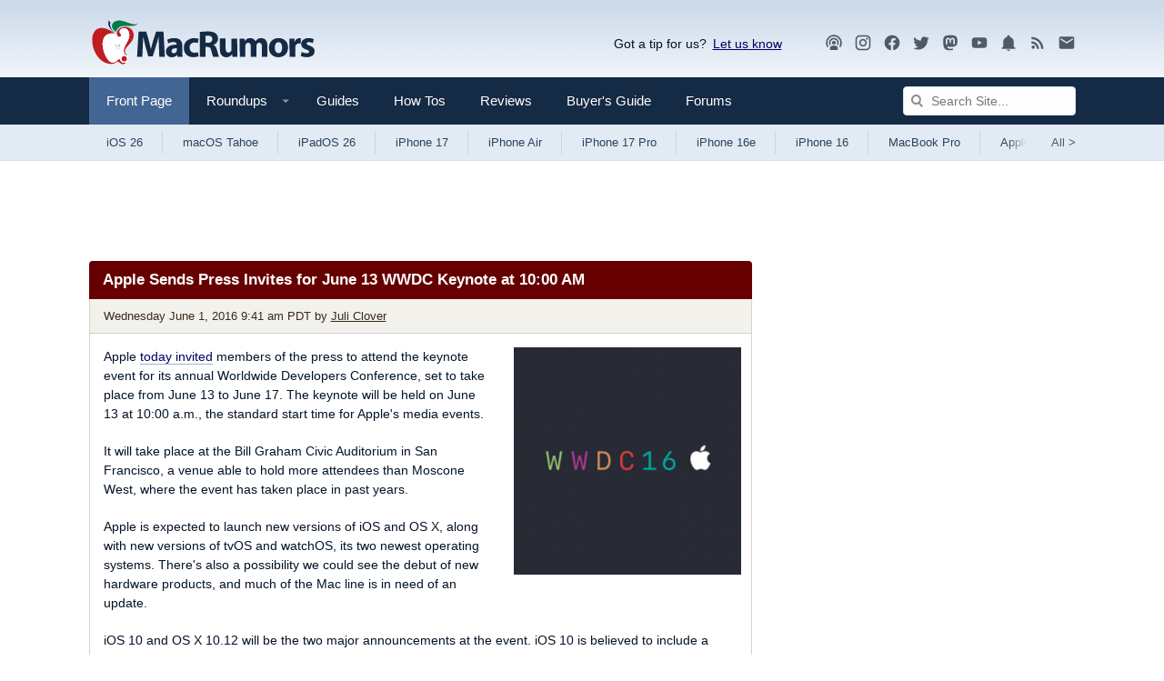

--- FILE ---
content_type: text/html
request_url: https://api.intentiq.com/profiles_engine/ProfilesEngineServlet?at=39&mi=10&dpi=936734067&pt=17&dpn=1&iiqidtype=2&iiqpcid=20bb6c24-d580-4f01-a7c4-1f9ea8fc2e27&iiqpciddate=1768748427324&pcid=1e6d1037-5a3a-47ea-b2c1-5c8648df5aae&idtype=3&gdpr=0&japs=false&jaesc=0&jafc=0&jaensc=0&jsver=0.33&testGroup=A&source=pbjs&ABTestingConfigurationSource=group&abtg=A&vrref=https%3A%2F%2Fwww.macrumors.com
body_size: 56
content:
{"abPercentage":97,"adt":1,"ct":2,"isOptedOut":false,"data":{"eids":[]},"dbsaved":"false","ls":true,"cttl":86400000,"abTestUuid":"g_90233e12-0a17-4585-898e-4372cd74900a","tc":9,"sid":-110107928}

--- FILE ---
content_type: text/html; charset=utf-8
request_url: https://www.google.com/recaptcha/api2/aframe
body_size: 266
content:
<!DOCTYPE HTML><html><head><meta http-equiv="content-type" content="text/html; charset=UTF-8"></head><body><script nonce="XjF-3sIt3ks2ejvQp7aP1A">/** Anti-fraud and anti-abuse applications only. See google.com/recaptcha */ try{var clients={'sodar':'https://pagead2.googlesyndication.com/pagead/sodar?'};window.addEventListener("message",function(a){try{if(a.source===window.parent){var b=JSON.parse(a.data);var c=clients[b['id']];if(c){var d=document.createElement('img');d.src=c+b['params']+'&rc='+(localStorage.getItem("rc::a")?sessionStorage.getItem("rc::b"):"");window.document.body.appendChild(d);sessionStorage.setItem("rc::e",parseInt(sessionStorage.getItem("rc::e")||0)+1);localStorage.setItem("rc::h",'1768748432266');}}}catch(b){}});window.parent.postMessage("_grecaptcha_ready", "*");}catch(b){}</script></body></html>

--- FILE ---
content_type: text/plain
request_url: https://rtb.openx.net/openrtbb/prebidjs
body_size: -84
content:
{"id":"33468478-9ec1-4a30-8297-ed5bf3e7863b","nbr":0}

--- FILE ---
content_type: text/plain
request_url: https://rtb.openx.net/openrtbb/prebidjs
body_size: -225
content:
{"id":"94766bab-d545-43af-8bd3-6ce64967334a","nbr":0}

--- FILE ---
content_type: text/plain
request_url: https://rtb.openx.net/openrtbb/prebidjs
body_size: -225
content:
{"id":"ffc2e616-9322-4369-9145-81fc65c82602","nbr":0}

--- FILE ---
content_type: text/plain; charset=utf-8
request_url: https://ads.adthrive.com/http-api/cv2
body_size: 10472
content:
{"om":["00xbjwwl","016a19b7-f77b-48c3-84f5-b344111cbef3","03621zun","04lkvrhz","08189wfv","0929nj63","097orecv","0av741zl","0avwq2wa","0b0m8l4f","0fs6e2ri","0hly8ynw","0p7rptpw","0pycs8g7","0r6m6t7w","0sm4lr19","1","1011_302_56651545","1011_302_56651580","1011_302_56652054","1011_302_57050998","1011_302_57051015","1011_302_57051335","1011_302_57055604","1011_302_57055622","1019_506177370","1019_514444823","1028_8728253","10310289136970_462615644","10310289136970_462615833","10310289136970_559920770","10310289136970_559920874","10310289136970_579599073","10310289136970_593674671","10310289136970_628990318","10310289136970_674714432","10339421-5836009-0","10339426-5836008-0","10877374","10ua7afe","11142692","11509227","11519008","11519014","11707926","11721343","1185:1610326628","1185:1610326629","1185:1610326728","11896988","11928167","11928168","11928170","11930589","11999803","119_6213027","12010080","12010084","12010088","12123650","12142259","12151247","12219633","12219634","124682_620","124684_163","124843_8","124844_19","124848_7","12491656","12850755","13mvd7kb","1453468","1610326628","1610326728","16x7UEIxQu8","17_23487680","17_23487686","17_23487692","17_23487695","17_23487698","17_23487704","17_23487710","17_24104657","17_24104672","17_24598434","17_24632125","17_24683314","17_24696319","17_24696320","17_24696322","17_24766968","17_24766970","17_24766988","17_24767207","17_24767222","17_24767234","17_24767241","17_24767242","17_24767245","1891/84813","1891/84814","192987dwrq3","19r1igh7","1cmuj15l","1dwefsfs","1ftzvfyu","1h7yhpl7","1r7rfn75","1vo0zc6d","1zuc5d3f","1zx7wzcw","201500253","201500255","202430_200_EAAYACog7t9UKc5iyzOXBU.xMcbVRrAuHeIU5IyS9qdlP9IeJGUyBMfW1N0_","202430_200_EAAYACogIm3jX30jHExW.LZiMVanc.j-uV7dHZ7rh4K3PRdSnOAyBBuRK60_","202430_200_EAAYACogfp82etiOdza92P7KkqCzDPazG1s0NmTQfyLljZ.q7ScyBDr2wK8_","20421090_200_EAAYACogwcoW5vogT5vLuix.rAmo0E1Jidv8mIzVeNWxHoVoBLEyBJLAmwE_","206_549423","2132:19682095","2132:42072323","2132:44748773","2132:45142083","2132:45327624","2132:45410878","2132:45519398","2132:45867738","2132:45919811","2132:45941257","2132:45999649","2132:45999652","2132:46038615","2132:46038651","2132:46038653","2132:46039090","2132:46039469","2179:579593739337040696","2179:585139266317201118","2179:587183202622605216","2179:588366512778827143","2179:588463996220411211","2179:588837179414603875","2179:588969843258627169","2179:589289985696794383","2179:591283456202345442","2179:594033992319641821","2249:512188092","2249:647637518","2249:650628025","2249:686849949","2249:691910064","2249:691925891","2249:704251784","2307:097orecv","2307:0av741zl","2307:0b0m8l4f","2307:0hly8ynw","2307:0is68vil","2307:1h7yhpl7","2307:1vo0zc6d","2307:1zuc5d3f","2307:28u7c6ez","2307:2xe5185b","2307:4qxmmgd2","2307:4yevyu88","2307:74scwdnj","2307:794di3me","2307:7cmeqmw8","2307:814nwzqa","2307:8fdfc014","2307:9t6gmxuz","2307:a566o9hb","2307:bu0fzuks","2307:c1hsjx06","2307:cv2huqwc","2307:ddd2k10l","2307:dhd27ung","2307:dif1fgsg","2307:duxvs448","2307:ekv63n6v","2307:ey8vsnzk","2307:f7ednk5y","2307:fmmrtnw7","2307:fphs0z2t","2307:g749lgab","2307:gvotpm74","2307:hauz7f6h","2307:jd035jgw","2307:lp37a2wq","2307:mfsmf6ch","2307:mxccm4gg","2307:nucue7bj","2307:nv0uqrqm","2307:o4v8lu9d","2307:ouycdkmq","2307:quk7w53j","2307:rifj41it","2307:rmttmrq8","2307:rrlikvt1","2307:s2ahu2ae","2307:t73gfjqn","2307:tty470r7","2307:u7p1kjgp","2307:urut9okb","2307:v1oc480x","2307:wt0wmo2s","2307:xe7etvhg","2307:zfexqyi5","2307:zj3di034","2307:zvdz58bk","2319_66419_12500344","239024629","2409_15064_70_85540796","2409_15064_70_85540801","2409_15064_70_85808977","2409_15064_70_86112923","2409_15064_70_86128391","2409_25495_176_CR52055522","2409_25495_176_CR52092920","2409_25495_176_CR52092921","2409_25495_176_CR52092922","2409_25495_176_CR52092923","2409_25495_176_CR52092956","2409_25495_176_CR52153849","2409_25495_176_CR52175340","2409_25495_176_CR52178314","2409_25495_176_CR52178315","2409_25495_176_CR52178316","2409_25495_176_CR52186411","24598434","246110541","246453835","246638579","247292475","24947","25_0l51bbpm","25_13mvd7kb","25_34tgtmqk","25_49i1fha2","25_4tgls8cg","25_4zai8e8t","25_52qaclee","25_53v6aquw","25_7jvs1wj8","25_87z6cimm","25_8b5u826e","25_8y2y355b","25_a1rkyh5o","25_cfnass1q","25_dwjp56fe","25_efxglfc7","25_fjzzyur4","25_hueqprai","25_m2n177jy","25_op9gtamy","25_oz31jrd0","25_pz8lwofu","25_sgaw7i5o","25_sqmqxvaf","25_sx12rtl0","25_t34l2d9w","25_ti0s3bz3","25_tqejxuf9","25_utberk8n","25_uwon4xgh","25_w6eb7c37","25_x0hu8vfk","25_x716iscu","25_xejccf8o","25_xz6af56d","25_yi6qlg3p","25_ztlksnbe","25_zwzjgvpw","262592","2662_199916_8153732","2662_199916_8153741","2662_199916_8153743","2662_199916_T26221136","2662_199916_T26221583","2662_199916_T26245902","2662_200562_8166422","2662_200562_8166427","2662_200562_8168520","2662_200562_8168537","2662_200562_8172720","2662_200562_8172724","2662_200562_8172730","2662_200562_8172741","2662_200562_8182931","2662_200562_8182933","2662_200562_8182952","2662_200562_8182956","2662_200562_T26329948","2676:85480678","2711_15051_12151096","2711_64_11999803","2711_64_12142265","2711_64_12156461","2711_64_12160736","2715_9888_262592","2715_9888_440681","2715_9888_549410","2715_9888_551337","27s3hbtl","28452355","28925636","28933536","28u7c6ez","29102835","29402249","29414696","29414711","29414845","2974:8166427","2974:8168473","2974:8168475","2974:8168479","2974:8168483","2974:8168520","2974:8168539","2974:8168586","2974:8172724","2974:8172728","2974:8172738","2974:8172741","2974:8182955","29_694150206","29_695879935","29_696964702","2a3dd394-1f28-41b8-bfcf-0b16ddd23157","2fewfcvj","2hdl0sv1","2m9w23re","2tAlke8JLD8Img5YutVv","2v4qwpp9","2wgqelaj","2wj90v7b","2xe5185b","2y5a5qhb","308_125203_14","308_125204_11","315108725","318294159","31qdo7ks","32735354","32975686","32j56hnc","33603859","33604871","33608492","33608759","33627671","33iu1mcp","34182009","3490:CR52055522","3490:CR52092921","3490:CR52092923","3490:CR52175339","3490:CR52175340","3490:CR52178315","3490:CR52178316","3490:CR52212688","34eys5wu","36136117","36159044","36253317613886208","36253322933278720","3646_185414_8687255","3646_185414_8687256","3646_185414_8687257","3658_120679_5u5mcq2i","3658_136236_fphs0z2t","3658_15078_u5zlepic","3658_205985_zj3di034","3658_211122_rmenh8cz","3658_22079_hauz7f6h","3658_603555_bj4kmsd6","36_46_11125455","36_46_11274704","36_46_11881007","36_46_11999803","3702_139777_24765461","3702_139777_24765466","3702_139777_24765468","3702_139777_24765483","3745kao5","381513943572","3822:23149016","38662013","39303316","39303318","39350186","39364467","39368822","39385380","3LMBEkP-wis","3a19xks2","3f77f040-bf64-4a32-bac4-0e929f5c4aa3","3irzr1uu","3o6augn1","4083IP31KS13kodabuilt_64e05","409_189407","409_192547","409_216366","409_216384","409_216386","409_216396","409_216402","409_216406","409_216407","409_216416","409_220336","409_220338","409_220344","409_220349","409_220366","409_223588","409_223589","409_223599","409_225978","409_225980","409_225982","409_225983","409_225987","409_225988","409_225990","409_225992","409_226312","409_226314","409_226321","409_226322","409_226324","409_226326","409_226332","409_226336","409_226342","409_226346","409_226347","409_226352","409_226354","409_226361","409_226362","409_226366","409_226372","409_226374","409_226376","409_227223","409_227224","409_227226","409_227239","409_227240","409_228054","409_228064","409_228115","409_228354","409_228362","409_228363","409_228367","409_228370","409_228373","409_228378","409_228380","409_228381","409_230727","409_230728","409_231798","42604842","42828301","436396566","43919974","43919976","43919984","43919985","439246469228","43a7ptxe","43ij8vfd","440681","44629254","45327624","45327625","45519398","45867738","458901553568","45941257","46039823","4642109_46_12123650","4642109_46_12142259","46_12123650","46_12142259","47192068","481703827","48223062","485027845327","48700636","48700649","48739100","48739102","48739106","48877306","49039749","49065887","4941614","4941618","4947806","4972638","4972640","4aqwokyz","4fk9nxse","4qks9viz","4qxmmgd2","4tgls8cg","4yevyu88","4zai8e8t","50262962","502806102","50525751","507f7a46-413c-4fee-b197-bcb5597a1450","51372397","51372410","521168","52136743","521_425_203499","521_425_203500","521_425_203501","521_425_203504","521_425_203505","521_425_203506","521_425_203508","521_425_203509","521_425_203514","521_425_203515","521_425_203517","521_425_203518","521_425_203519","521_425_203525","521_425_203526","521_425_203529","521_425_203530","521_425_203535","521_425_203536","521_425_203538","521_425_203539","521_425_203541","521_425_203542","521_425_203543","521_425_203546","521_425_203614","521_425_203615","521_425_203617","521_425_203618","521_425_203632","521_425_203633","521_425_203634","521_425_203635","521_425_203653","521_425_203657","521_425_203659","521_425_203660","521_425_203673","521_425_203674","521_425_203675","521_425_203677","521_425_203678","521_425_203681","521_425_203687","521_425_203692","521_425_203693","521_425_203695","521_425_203699","521_425_203700","521_425_203702","521_425_203703","521_425_203705","521_425_203706","521_425_203708","521_425_203712","521_425_203714","521_425_203729","521_425_203730","521_425_203732","521_425_203733","521_425_203736","521_425_203742","521_425_203745","521_425_203867","521_425_203868","521_425_203870","521_425_203871","521_425_203872","521_425_203874","521_425_203877","521_425_203887","521_425_203890","521_425_203892","521_425_203893","521_425_203897","521_425_203898","521_425_203899","521_425_203901","521_425_203907","521_425_203908","521_425_203909","521_425_203912","521_425_203913","521_425_203916","521_425_203921","521_425_203924","521_425_203926","521_425_203932","521_425_203934","521_425_203936","521_425_203940","521_425_203943","521_425_203946","521_425_203949","521_425_203954","521_425_203956","521_425_203960","521_425_203970","521_425_203973","521_425_203976","521_425_203978","5242112qaclee","52qaclee","5316_139700_09c5e2a6-47a5-417d-bb3b-2b2fb7fccd1e","5316_139700_1675b5c3-9cf4-4e21-bb81-41e0f19608c2","5316_139700_16d52f38-95b7-429d-a887-fab1209423bb","5316_139700_24bb9d5d-487a-4688-874e-6e8caa5997a5","5316_139700_25804250-d0ee-4994-aba5-12c4113cd644","5316_139700_4589264e-39c7-4b8f-ba35-5bd3dd2b4e3a","5316_139700_4d1cd346-a76c-4afb-b622-5399a9f93e76","5316_139700_5be498a5-7cd7-4663-a645-375644e33f4f","5316_139700_6029f708-b9d6-4b21-b96b-9acdcadab3e5","5316_139700_605bf0fc-ade6-429c-b255-6b0f933df765","5316_139700_63c5fb7e-c3fd-435f-bb64-7deef02c3d50","5316_139700_685f4df0-bcec-4811-8d09-c71b4dff2f32","5316_139700_6aefc6d3-264a-439b-b013-75aa5c48e883","5316_139700_709d6e02-fb43-40a3-8dee-a3bf34a71e58","5316_139700_72add4e5-77ac-450e-a737-601ca216e99a","5316_139700_76cc1210-8fb0-4395-b272-aa369e25ed01","5316_139700_7ffcb809-64ae-49c7-8224-e96d7c029938","5316_139700_83b9cb16-076b-42cd-98a9-7120f6f3e94b","5316_139700_86ba33fe-6ccb-43c3-a706-7d59181d021c","5316_139700_87802704-bd5f-4076-a40b-71f359b6d7bf","5316_139700_90aab27a-4370-4a9f-a14a-99d421f43bcf","5316_139700_ae41c18c-a00c-4440-80fa-2038ea8b78cb","5316_139700_af6bd248-efcd-483e-b6e6-148c4b7b9c8a","5316_139700_b801ca60-9d5a-4262-8563-b7f8aef0484d","5316_139700_bd0b86af-29f5-418b-9bb4-3aa99ec783bd","5316_139700_cbda64c5-11d0-46f9-8941-2ca24d2911d8","5316_139700_cd438f6c-2c42-400f-9186-9e0019209194","5316_139700_cebab8a3-849f-4c71-9204-2195b7691600","5316_139700_d1a8183a-ff72-4a02-b603-603a608ad8c4","5316_139700_d1c1eb88-602b-4215-8262-8c798c294115","5316_139700_dc9214ed-70d3-4b6b-a90b-ca34142b3108","5316_139700_de0a26f2-c9e8-45e5-9ac3-efb5f9064703","5316_139700_e3299175-652d-4539-b65f-7e468b378aea","5316_139700_e3bec6f0-d5db-47c8-9c47-71e32e0abd19","5316_139700_e57da5d6-bc41-40d9-9688-87a11ae6ec85","5316_139700_e819ddf5-bee1-40e6-8ba9-a6bd57650000","5316_139700_ed348a34-02ad-403e-b9e0-10d36c592a09","5316_139700_f25505d6-4485-417c-9d44-52bb05004df5","5316_139700_f3c12291-f8d3-4d25-943d-01e8c782c5d7","5316_139700_f7be6964-9ad4-40ba-a38a-55794e229d11","5316_139700_fd97502e-2b85-4f6c-8c91-717ddf767abc","53osz248","53v6aquw","542854698","5472d73a-9563-4a97-acc3-25bfb877941a","549410","549423","5510:ouycdkmq","5510:quk7w53j","55110218","55116649","55167461","55221385","55344633","553781220","553781221","553781814","553804","554480","5563_66529_OADD2.1230353538491029_1ZJOCDMYLEWDZVJ","5563_66529_OADD2.1316115555006003_1IJZSHRZK43DPWP","5563_66529_OADD2.1316115555006019_1AQHLLNGQBND5SG","5563_66529_OADD2.1321613113157448_15LE1YAJCDGWXY5","5563_66529_OADD2.7284328140866_1BGO6DQ8INGGSEA5YJ","5563_66529_OADD2.7284328140867_1QMTXCF8RUAKUSV9ZP","5563_66529_OAIP.104c050e6928e9b8c130fc4a2b7ed0ac","5563_66529_OAIP.e577cb7e1e095536c88e98842156467a","557_409_216366","557_409_216396","557_409_216406","557_409_216482","557_409_216487","557_409_216586","557_409_216606","557_409_220139","557_409_220149","557_409_220169","557_409_220333","557_409_220334","557_409_220336","557_409_220338","557_409_220343","557_409_220344","557_409_220348","557_409_220354","557_409_220364","557_409_220366","557_409_223589","557_409_223599","557_409_225988","557_409_225990","557_409_226312","557_409_226316","557_409_226342","557_409_228054","557_409_228055","557_409_228059","557_409_228064","557_409_228065","557_409_228074","557_409_228079","557_409_228105","557_409_228113","557_409_228115","557_409_228348","557_409_228349","557_409_228351","557_409_228354","557_409_228363","557_409_235268","55897199","558_93_03621zun","558_93_13mvd7kb","558_93_1h7yhpl7","558_93_9vtd24w4","558_93_d8ijy7f2","558_93_gvotpm74","558_93_nrlkfmof","558_93_x716iscu","558_93_xe7etvhg","558_93_ztlksnbe","55965333","560_74_18268075","560_74_18268080","560_74_18268083","5626536529","56341213","56635906","56635908","56635955","566561477","5700:553781814","5726507757","5726542309","576777115309199355","576857699833602496","58117332","58310259131_553781814","583652883178231326","585139266317201118","589289985696794383","589318202881681006","591283456202345442","593674671","59751572","59816685","59817831","59818357","59873208","59873222","59873223","59873227","59873230","5989_28443_701278088","5989_28443_701278089","5989_84349_553781220","5989_84349_553781814","5989_84349_553782314","5auirdnp","5dd5limo","5gc3dsqf","5ia3jbdy","5iujftaz","5mfptdzd","60146355","6026574625","60485583","60638194","609577512","60f5a06w","61085224","61102880","61174500","61210719","61697932","61823051","61823068","618576351","618653722","618876699","618980679","61900466","61901937","619089559","61916211","61916223","61916225","61916229","61932920","61932925","61932933","61932957","62019442","62019681","62019933","62020288","620646535431","62187798","6226500969","6226505231","6226505239","6226507991","6226508011","6226508473","6226522289","6226522293","6226530649","62499748","6250_66552_943382804","627225143","627227759","627290883","627301267","627309156","627309159","627506494","62799585","628015148","628222860","628360582","628444259","628444262","628444349","628444433","628444436","628444439","628456307","628456310","628456313","628456379","628456382","628622163","628622166","628622169","628622172","628622175","628622178","628622241","628622244","628622247","628622250","628683371","628687043","628687157","628687460","628687463","62873662","628803013","628841673","628990952","629007394","629009180","629167998","629168001","629168010","629168565","629171196","629171202","629234167","629255550","629350437","62946745","62946748","62946757","629488423","62978284","62978285","62978299","62978305","62980343","62980385","62981075","629817930","62987257","629984747","630137823","6365_61796_729220897126","6365_61796_742174851279","6365_61796_768254987727","6365_61796_784844652399","6365_61796_784880263591","6365_61796_784880274628","6365_61796_784880275132","6365_61796_784880275657","6365_61796_785325846639","6365_61796_785326944429","6365_61796_785326944648","6365_61796_785360426836","6365_61796_785451798380","6365_61796_785451849518","6365_61796_787865606637","6365_61796_789727047272","6365_61796_790703534060","63t6qg56","648104664","651637446","651637459","651637461","651637462","652348590","6547_67916_graJ1gIjiYcJVBo9B51g","6547_67916_zyl6h5VtIV0Sa2kuMaY4","659216891404","659713728691","668547445","66_jkl5etmbszxdhbdnrekv","66_lps2oua9w3e1sexvltay","66_w8chpvdntmj9ysk435xp","670_9916_553781814","670_9916_594028899","673375558002","676lzlnk","67swazxr","680_99480_464327579","680_99480_685190804","680_99480_685191118","680_99480_692218887","680_99480_692219030","680_99480_700109379","680_99480_700109389","680_99480_700109393","683692339","684137347","684493019","688078501","690_99485_1610326728","694912939","695879875","695879898","696314600","696332890","697189865","697189885","697189949","697189950","697189959","697189965","697189968","697189974","697189989","697189993","697190012","697190014","697190091","697190099","697241337","697525780","697525781","697525795","697525824","697876985","697876986","697876988","697876994","697876997","697876998","697876999","697877001","698637276","698637285","698637292","698637293","698637296","698637300","699109671","699183153","699753217","699812857","699813340","6bfbb9is","6lmy2lg0","6mrds7pc","6p9v1joo","6rbncy53","6wbm92qr","6zt4aowl","700109383","700109389","701082828","701276081","701278089","702397981","702423494","702759176","702759436","703908771","704889857","70_83443042","70_85444701","70_85444760","70_85444767","70_85444959","70_85472778","70_85472779","70_85472783","70_85472791","70_85472854","70_85472861","70_85472862","720234613665","720234615065","726577961264","730507592153","7354_138543_79507221","7354_138543_79507267","7354_229128_86128400","740785804761","7414_121891_6151379","74_559920874","74_579598667","74_628990318","74scwdnj","766537367517","769779502702","7732580","786935973586","78827816","78827832","79096170","79096186","792105110559","793053328969","794di3me","7969_149355_45327624","7969_149355_45941257","7969_149355_45999649","7cmeqmw8","7fc6xgyo","7i30xyr5","7nnanojy","7qIE6HPltrY","7qevw67b","7vlmjnq0","7xb3th35","80070421","80072827","80072838","80072847","80843556","80843558","80ec5mhd","814nwzqa","8152859","8152878","8152879","8153725","8153731","8153743","8153749","8154361","8154363","8154364","8154366","8166427","8168539","8172734","8172741","8182952","8182964","82133854","82133859","82286818","82286850","82ubdyhk","8341_230731_579199547309811353","8341_230731_579593739337040696","8341_230731_587183202622605216","8341_230731_589318202881681006","8341_230731_591283456202345442","83443036","83443827","83443883","83443885","83447751","83448049","84578122","84578144","85444701","85444734","85444764","85444947","85444952","85444966","85444969","85480686","85704569","85943187","85943196","85943197","85954439","86128391","86470621","86470702","86509222","86509226","86509229","87z6cimm","8968064","8b5u826e","8c6e467c-61fd-4565-83a1-f74bd4d57b79","8fdfc014","8orkh93v","8pxqjur8","8r5x1f61","8r6lubnd","8s8c5dlv","8vv4rx9p","8w4klwi4","8y2y355b","9057/0328842c8f1d017570ede5c97267f40d","9057/211d1f0fa71d1a58cabee51f2180e38f","90_12219631","90_12219633","90_12219634","90_12452427","90_12491645","90_12837802","9161807","9173960","91950636","91950639","91950696","91950700","9309343","9368d3f1-b1ab-4d0f-89d2-01c7b8e40015","97298fzsz2a","97_8152859","97_8152879","98xzy0ek","9b7e5087-2a50-48b2-89a5-e9d2704acadf","9d5f8vic","9e2981x2zdt","9krcxphu","9l06fx6u","9mspm15z","9r15vock","9rqgwgyb","9t6gmxuz","9vtd24w4","9wmwe528","9yffr0hr","FC8Gv9lZIb0","HFN_IsGowZU","K7aW6-W4pKA","MIcBYCEIhGU","RAKT2039000H","TkIfjsDlbGU","YM34v0D1p1g","YlnVIl2d84o","_2Ddn1kJUvs","a0oxacu8","a1vt6lsg","a566o9hb","a7w365s6","abhu2o6t","ad93t9yy","ai51bqq6","axw5pt53","b3sqze11","b90cwbcd","be2984hm1i2","be4hm1i2","bfc51d4b-5775-4b4f-b78f-322ded8ba51c","bj4kmsd6","blXOWD88304","bmp4lbzm","bmvwlypm","bn278v80","bpecuyjx","bpwmigtk","bu0fzuks","bwwbm3ch","bzh08qq8","c1hsjx06","c22985t9p0u","c25t9p0u","c75hp4ji","c7i6r1q4","c8eca391-126d-4c76-816a-aafd9e7a1e74","ccnv0dly","cd40m5wq","co17kfxk","cqant14y","cr-1oplzoysu9vd","cr-1oplzoysuatj","cr-1oplzoysubwe","cr-1oplzoysubxe","cr-2deugwfeu9vd","cr-3kc0l701uatj","cr-6ovjht2eu9vd","cr-6ovjht2euatj","cr-6ovjht2eubwe","cr-6ovjht2eubxe","cr-72occ8olu9vd","cr-72occ8olubwe","cr-8hpf4y34uatj","cr-96xuyi0uu9xg","cr-96xuyi0wu9xg","cr-96xuyi3su8rm","cr-96xuyi4xu9xg","cr-96xuyi5xu8rm","cr-97pzzgzrubqk","cr-98qyxf3wubqk","cr-98ru5j2tu9xg","cr-98ru5j2tubxf","cr-98t25j4xu8rm","cr-98t25j4xu9xg","cr-98xywk4uubxf","cr-9cqtwg3qw8rhwz","cr-9cqtwg3qw8ri02","cr-9hxzbqc08jrgv2","cr-Bitc7n_p9iw__vat__49i_k_6v6_h_jce2vj5h_9v3kalhnq","cr-Bitc7n_p9iw__vat__49i_k_6v6_h_jce2vj5h_I4lo9gokm","cr-a9s2xe6yubwj","cr-a9s2xe8tubwj","cr-aaqt0j7wubwj","cr-aaqt0j8subwj","cr-aaqt0j8vubwj","cr-aaqt0k1vubwj","cr-aav1zg0rubwj","cr-aav1zg0wubwj","cr-aav22g0subwj","cr-aav22g0xubwj","cr-aav22g2tubwj","cr-aavwye1uubwj","cr-aawz2m3pubwj","cr-aawz2m4yubwj","cr-aawz2m5xubwj","cr-aawz2m7xubwj","cr-aawz3f0uubwj","cr-aawz3f0wubwj","cr-aawz3f1yubwj","cr-aawz3f2tubwj","cr-aawz3f3qubwj","cr-aawz3f3uubwj","cr-aawz3f3xubwj","cr-aawz3i2xubwj","cr-bai9pzp9u9vd","cr-c5zb4r7iuatj","cr-c5zb4r7iubwe","cr-dbs04e1rt7tmu","cr-dbs04e1ru7tmu","cr-dbs04e7qx7tmu","cr-dfsz3h5wu7tmu","cr-e8x25d2q17tmu","cr-edt0xg8uz7uiu","cr-edt0xgzvy7uiu","cr-edt0xgzvy7vjv","cr-f6puwm2w27tf1","cr-g7wv3g0qvft","cr-g7xv5i0qvft","cr-g7xv5i6qvft","cr-gaqt1_k4quarex4qntt","cr-ghun4f53u9vd","cr-ghun4f53uatj","cr-ghun4f53ubwe","cr-ghun4f53ubxe","cr-hxf9stx0u9vd","cr-hxf9stx0uatj","cr-kz4ol95lu9vd","cr-kz4ol95lubwe","cr-l28i1je3u9vd","cr-lj2vgezau9vd","cr-nposu7qtuatj","cr-p03jl497u9vd","cr-p03jl497uatj","cr-p03jl497ubwe","cr-sk1vaer4u9vd","cr-sk1vaer4ubwe","cr-u8cu3kinubwe","cr-vu0tbhteubwe","cr-wm8psj6gubwe","cr-wvy9pnlnu9vd","cr-wvy9pnlnuatj","cr-wvy9pnlnubxe","cr-xu1ullzyu9vd","cr-xu1ullzyuatj","cr-xu1ullzyubxe","cv2huqwc","cymho2zs","czt3qxxp","d8ijy7f2","ddd2k10l","de66hk0y","dhd27ung","dif1fgsg","dt298tupnse","dttupnse","dwjp56fe","dwrzppl8","e1298a2wlmi","e2c76his","eb9vjo1r","ed2985kozku","ed5kozku","edspht56","eiqtrsdn","ekocpzhh","ekv63n6v","em6rk9k7","extremereach_creative_76559239","ey8vsnzk","f3craufm","f7ednk5y","f8f50d24-9235-431f-a8ab-c527572ef1e0","f9zmsi7x","fcd28dfb-6273-4a92-91ee-27bf83aaac7a","fdujxvyb","feueU8m1y4Y","fjp0ceax","fjzzyur4","flgb97td","fmmrtnw7","fp298hs0z2t","fphs0z2t","ftguiytk","fwpo5wab","g4iapksj","g4kw4fir","g5egxitt","g749lgab","g80wmwcu","ge4kwk32","gvotpm74","gx88v0du","h5p8x4yp","ha298uz7f6h","hauz7f6h","hf2989ak5dg","hf9ak5dg","hgrz3ggo","hniwwmo2","hq4q6fa3","hr2985uo0z9","hr5uo0z9","hu2988cf63l","hueqprai","hwr63jqc","hzonbdnu","hzqgol41","i2aglcoy","i776wjt4","i8q65k6g","i90isgt0","ij0o9c81","ikjvo5us","iuueobqd","j39smngx","j4r0agpc","jd035jgw","k32m2mvp","k6mxdk4o","k83t7fjn","kecbwzbd","kk5768bd","ksrdc5dk","kwj8z3gi","ky0y4b7y","kz8629zd","l0qkeplj","lc408s2k","ldv3iy6n","ll8m2pwk","lmkhu9q3","lp37a2wq","lqik9cb3","lu0m1szw","lz23iixx","m1sbm47a","m2n177jy","m4298xt6ckm","m4xt6ckm","m9tz4e6u","meqbizuu","mf9hp67j","min949in","mk19vci9","mnzinbrt","mtsc0nih","mvtp3dnv","mxccm4gg","n06kpcfp","ndestypq","ndzqebv9","nfucnkws","nowwxzpy","np9yfx64","nr0pnn97","nrlkfmof","nv0uqrqm","nv5uhf1y","oawhpt33","oc298zmkbuu","ocnesxs5","oe31iwxh","ofoon6ir","ofr83ln0","op9gtamy","ot91zbhz","ou298ycdkmq","ouycdkmq","ov298eppo2h","ox6po8bg","oz31jrd0","oz3ry6sr","ozdii3rw","pefxr7k2","pi6u4hm4","piwneqqj","pmtssbfz","poc1p809","ppn03peq","pr3rk44v","prq4f8da","ptb9camj","pte4wl23","pvu20l8t","pyknyft8","pz0cuwfd","pz8lwofu","q048bxbb","q8d1r73v","q9plh3qd","qaoxvuy4","qen3mj4l","qffuo3l3","qqvgscdx","qts6c5p3","quk7w53j","qx169s69","r3298co354x","r35763xz","r3co354x","riaslz7g","rmenh8cz","rmttmrq8","rnvjtx7r","rnwjwqca","rrlikvt1","rxj4b6nw","s2ahu2ae","s4s41bit","sgaw7i5o","sk3ffy7a","sk4ge5lf","snw5f91s","soyitx9g","svx63iol","t2dlmwva","t3gzv5qs","t4zab46q","t5kb9pme","t73gfjqn","ta3n09df","tc6309yq","ti0s3bz3","tlbbqljf","tqejxuf9","tsf8xzNEHyI","twf10en3","u1jb75sm","u2x4z0j8","u3i8n6ef","u5298zlepic","u7863qng","u7p1kjgp","uda4zi8x","uf7vbcrs","uhebin5g","ujqkqtnh","ul298u6uool","ulu6uool","urut9okb","ut298hwjnbu","ut42112berk8n","utberk8n","uy5wm2fg","v1oc480x","v224plyd","v2iumrdh","v4rfqxto","v55v20rw","v9k6m2b0","ven7pu1c","vf42112vpfnp8","vosqszns","vtri9xns","w15c67ad","w1ws81sy","w3ez2pdd","w5et7cv9","w82ynfkl","waryafvp","wix9gxm5","wpkv7ngm","wt0wmo2s","wu5qr81l","wwo5qowu","wxfnrapl","x21s451d","x716iscu","x9yz5t0i","xafmw0z6","xdaezn6y","xe2987etvhg","xe7etvhg","xswz6rio","xtxa8s2d","xwhet1qh","xz6af56d","xzwdm9b7","y51tr986","ybgpfta6","yfbsbecw","ygmhp6c6","yi6qlg3p","yl0m4qvg","yl9likui","yvwm7me2","z014jm23","z5hxgudl","z8hcebyi","zMu7rtlPsrU","zaiy3lqy","zfexqyi5","zi298bvsmsx","zibvsmsx","zj3di034","ztlksnbe","zvdz58bk","zvfjb0vm","zw6jpag6","zwzjgvpw","zxl8as7s","7979132","7979135"],"pmp":[],"adomains":["1md.org","a4g.com","about.bugmd.com","acelauncher.com","adameve.com","adelion.com","adp3.net","advenuedsp.com","aibidauction.com","aibidsrv.com","akusoli.com","allofmpls.org","arkeero.net","ato.mx","avazutracking.net","avid-ad-server.com","avid-adserver.com","avidadserver.com","aztracking.net","bc-sys.com","bcc-ads.com","bidderrtb.com","bidscube.com","bizzclick.com","bkserving.com","bksn.se","brightmountainads.com","bucksense.io","bugmd.com","ca.iqos.com","capitaloneshopping.com","cdn.dsptr.com","clarifion.com","clean.peebuster.com","cotosen.com","cs.money","cwkuki.com","dallasnews.com","dcntr-ads.com","decenterads.com","derila-ergo.com","dhgate.com","dhs.gov","digitaladsystems.com","displate.com","doyour.bid","dspbox.io","envisionx.co","ezmob.com","fla-keys.com","fmlabsonline.com","g123.jp","g2trk.com","gadgetslaboratory.com","gadmobe.com","getbugmd.com","goodtoknowthis.com","gov.il","grosvenorcasinos.com","guard.io","hero-wars.com","holts.com","howto5.io","http://bookstofilm.com/","http://countingmypennies.com/","http://fabpop.net/","http://folkaly.com/","http://gameswaka.com/","http://gowdr.com/","http://gratefulfinance.com/","http://outliermodel.com/","http://profitor.com/","http://tenfactorialrocks.com/","http://vovviral.com/","https://instantbuzz.net/","https://www.royalcaribbean.com/","ice.gov","imprdom.com","justanswer.com","liverrenew.com","longhornsnuff.com","lovehoney.com","lowerjointpain.com","lymphsystemsupport.com","meccabingo.com","media-servers.net","medimops.de","miniretornaveis.com","mobuppsrtb.com","motionspots.com","mygrizzly.com","myiq.com","myrocky.ca","national-lottery.co.uk","nbliver360.com","ndc.ajillionmax.com","nibblr-ai.com","niutux.com","nordicspirit.co.uk","notify.nuviad.com","notify.oxonux.com","own-imp.vrtzads.com","paperela.com","paradisestays.site","parasiterelief.com","peta.org","pfm.ninja","photoshelter.com","pixel.metanetwork.mobi","pixel.valo.ai","plannedparenthood.org","plf1.net","plt7.com","pltfrm.click","printwithwave.co","privacymodeweb.com","rangeusa.com","readywind.com","reklambids.com","ri.psdwc.com","royalcaribbean.com","royalcaribbean.com.au","rtb-adeclipse.io","rtb-direct.com","rtb.adx1.com","rtb.kds.media","rtb.reklambid.com","rtb.reklamdsp.com","rtb.rklmstr.com","rtbadtrading.com","rtbsbengine.com","rtbtradein.com","saba.com.mx","safevirus.info","securevid.co","seedtag.com","servedby.revive-adserver.net","shift.com","simple.life","smrt-view.com","swissklip.com","taboola.com","tel-aviv.gov.il","temu.com","theoceanac.com","track-bid.com","trackingintegral.com","trading-rtbg.com","trkbid.com","truthfinder.com","unoadsrv.com","usconcealedcarry.com","uuidksinc.net","vabilitytech.com","vashoot.com","vegogarden.com","viewtemplates.com","votervoice.net","vuse.com","waardex.com","wapstart.ru","wayvia.com","wdc.go2trk.com","weareplannedparenthood.org","webtradingspot.com","www.royalcaribbean.com","xapads.com","xiaflex.com","yourchamilia.com"]}